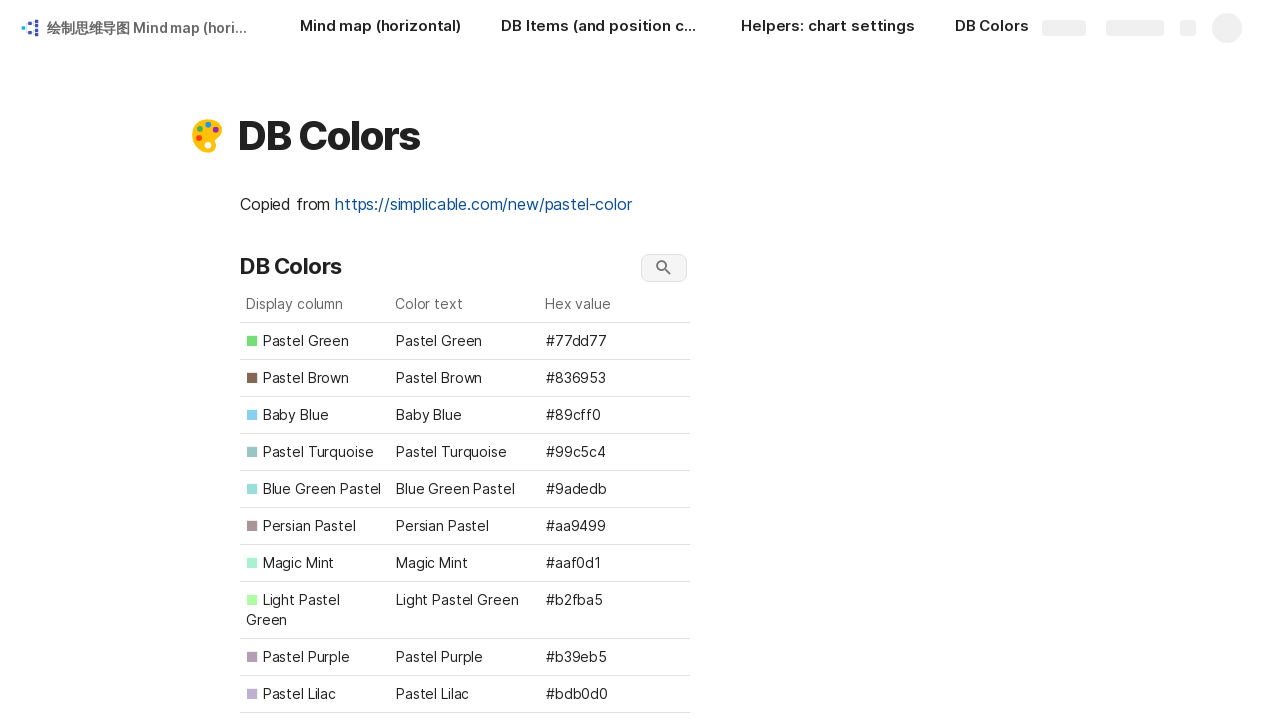

--- FILE ---
content_type: image/svg+xml
request_url: https://cdn.coda.io/icons/svg/color/genealogy.svg
body_size: 164
content:
<svg xmlns="http://www.w3.org/2000/svg" width="48" height="48"><path d="M40 9V7h-9v5H15v11H8v2h7v11h16v5h9v-2h-7v-8h7v-2h-9v5H17V14h14v5h9v-2h-7V9zm0 0" fill="#cfd8dc"/><path d="M4 20h8v8H4zm0 0" fill="#00bcd4"/><path d="M36 14h8v8h-8zm0 0M36 4h8v8h-8zm0 0M20 9h8v8h-8zm0 0M20 31h8v8h-8zm0 0M36 36h8v8h-8zm0 0M36 26h8v8h-8zm0 0" fill="#3f51b5"/></svg>